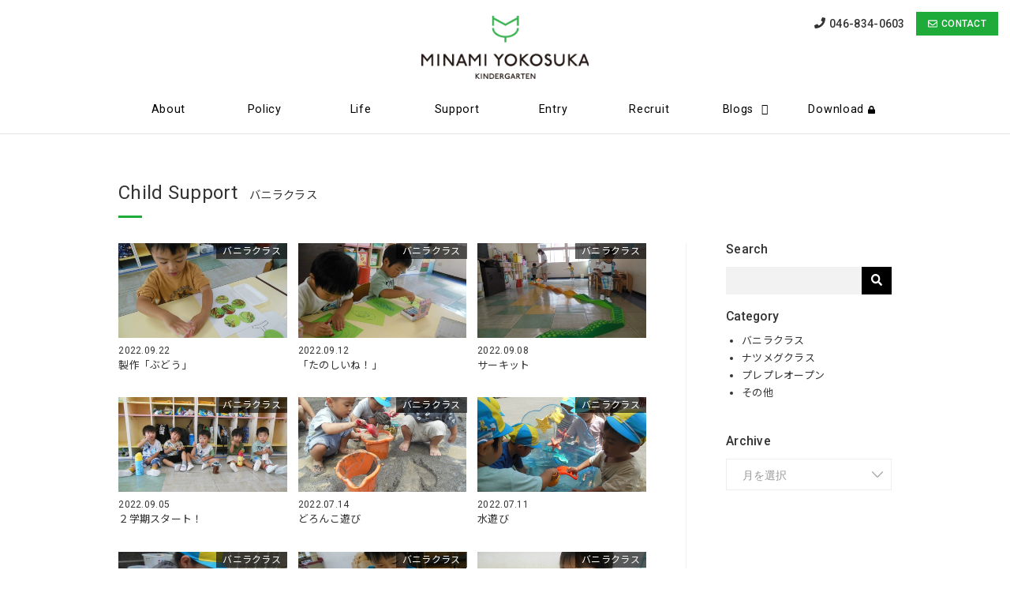

--- FILE ---
content_type: text/html; charset=UTF-8
request_url: https://minamiyokosuka.ed.jp/childsupport/cat_childsupport/vanilla/page/4/
body_size: 49044
content:
<!DOCTYPE html>
<html lang="ja">
<head>

<meta name="keywords" content="横須賀市,幼稚園,南横須賀,神奈川県横須賀市">
<meta name="Author" content="南横須賀幼稚園" />
<meta name="Copyright" content="Minami Yokosuka Kindergarden" />
<meta name="viewport" content="width=device-width" /> 

<title>バニラクラス アーカイブ | 4ページ目 (23ページ中) | 南横須賀幼稚園 | Page 4</title>
<!--[if lt IE 9]>
<script src="//oss.maxcdn.com/html5shiv/3.7.2/html5shiv.min.js"></script>
<script src="//cdn.jsdelivr.net/css3-mediaqueries/0.1/css3-mediaqueries.min.js"></script>
<![endif]-->


<link rel="stylesheet" type="text/css" href="https://minamiyokosuka.ed.jp/cms/wp-content/themes/minamiyokosuka/css/base.css" />
<link rel="stylesheet" type="text/css" href="https://minamiyokosuka.ed.jp/cms/wp-content/themes/minamiyokosuka/css/style.css" />
<link rel="stylesheet" type="text/css" href="https://minamiyokosuka.ed.jp/cms/wp-content/themes/minamiyokosuka/lib/bxslider/jquery.bxslider.css" />
<link rel="stylesheet" type="text/css" media="all" href="https://minamiyokosuka.ed.jp/cms/wp-content/themes/minamiyokosuka/lib/stellarnav/stellarnav.css" />

<link rel="stylesheet" href="https://use.fontawesome.com/releases/v5.0.13/css/all.css" integrity="sha384-DNOHZ68U8hZfKXOrtjWvjxusGo9WQnrNx2sqG0tfsghAvtVlRW3tvkXWZh58N9jp" crossorigin="anonymous">
<script defer src="https://use.fontawesome.com/releases/v5.7.0/js/all.js"></script>
<link rel="stylesheet" href="/fontawesome-pro-5.9.0-web/css/all.min.css" />

<link href="https://fonts.googleapis.com/css?family=Roboto:100,300,400,500,700,900|Noto+Sans+JP:100,300,400,500,700,900|Noto+Serif+JP:200,300,400,500,600,700,900|Roboto+Condensed:300,400,700&display=swap" rel="stylesheet">



<link rel="stylesheet" type="text/css" href="https://minamiyokosuka.ed.jp/cms/wp-content/themes/minamiyokosuka/css/animate.css" />

<script src="https://minamiyokosuka.ed.jp/cms/wp-content/themes/minamiyokosuka/js/wow.js"></script>
<script>
new WOW().init();
</script>


<script src="https://minamiyokosuka.ed.jp/cms/wp-content/themes/minamiyokosuka/js/jquery.js"></script>
<script src="https://minamiyokosuka.ed.jp/cms/wp-content/themes/minamiyokosuka/js/update.js"></script>
<script src="https://minamiyokosuka.ed.jp/cms/wp-content/themes/minamiyokosuka/js/flexibility.js"></script>

<script src="https://minamiyokosuka.ed.jp/cms/wp-content/themes/minamiyokosuka/lib/bxslider/jquery.bxslider.js"></script>
<script>
$(function() {
  $('#slider').bxSlider({
    mode: 'fade',//vertical,horizontal
    speed: 2000,
    pause: 8000,
    auto: true,
    pager: false,
    controls: true,
    touchEnabled: false,
  randomStart: true
  });
});
</script>


<meta name='robots' content='max-image-preview:large' />

	<!-- This site is optimized with the Yoast SEO plugin v14.7 - https://yoast.com/wordpress/plugins/seo/ -->
	<meta name="robots" content="index, follow" />
	<meta name="googlebot" content="index, follow, max-snippet:-1, max-image-preview:large, max-video-preview:-1" />
	<meta name="bingbot" content="index, follow, max-snippet:-1, max-image-preview:large, max-video-preview:-1" />
	<link rel="canonical" href="https://minamiyokosuka.ed.jp/childsupport/cat_childsupport/vanilla/page/4/" />
	<link rel="prev" href="https://minamiyokosuka.ed.jp/childsupport/cat_childsupport/vanilla/page/3/" />
	<link rel="next" href="https://minamiyokosuka.ed.jp/childsupport/cat_childsupport/vanilla/page/5/" />
	<meta property="og:locale" content="ja_JP" />
	<meta property="og:type" content="article" />
	<meta property="og:title" content="バニラクラス アーカイブ | 4ページ目 (23ページ中) | 南横須賀幼稚園" />
	<meta property="og:url" content="https://minamiyokosuka.ed.jp/childsupport/cat_childsupport/vanilla/" />
	<meta property="og:site_name" content="南横須賀幼稚園" />
	<meta property="og:image" content="https://minamiyokosuka.ed.jp/cms/wp-content/uploads/2020/08/ogp.jpg" />
	<meta property="og:image:width" content="1024" />
	<meta property="og:image:height" content="538" />
	<meta name="twitter:card" content="summary" />
	<script type="application/ld+json" class="yoast-schema-graph">{"@context":"https://schema.org","@graph":[{"@type":"WebSite","@id":"https://minamiyokosuka.ed.jp/#website","url":"https://minamiyokosuka.ed.jp/","name":"\u5357\u6a2a\u9808\u8cc0\u5e7c\u7a1a\u5712","description":"\u3044\u3064\u306e\u307e\u306b\u304b\u3048\u304c\u304a\u3067\u3059","potentialAction":[{"@type":"SearchAction","target":"https://minamiyokosuka.ed.jp/?s={search_term_string}","query-input":"required name=search_term_string"}],"inLanguage":"ja"},{"@type":"CollectionPage","@id":"https://minamiyokosuka.ed.jp/childsupport/cat_childsupport/vanilla/page/4/#webpage","url":"https://minamiyokosuka.ed.jp/childsupport/cat_childsupport/vanilla/page/4/","name":"\u30d0\u30cb\u30e9\u30af\u30e9\u30b9 \u30a2\u30fc\u30ab\u30a4\u30d6 | 4\u30da\u30fc\u30b8\u76ee (23\u30da\u30fc\u30b8\u4e2d) | \u5357\u6a2a\u9808\u8cc0\u5e7c\u7a1a\u5712","isPartOf":{"@id":"https://minamiyokosuka.ed.jp/#website"},"inLanguage":"ja"}]}</script>
	<!-- / Yoast SEO plugin. -->


<link rel="alternate" type="application/rss+xml" title="南横須賀幼稚園 &raquo; バニラクラス カテゴリー のフィード" href="https://minamiyokosuka.ed.jp/childsupport/cat_childsupport/vanilla/feed/" />
<style id='wp-img-auto-sizes-contain-inline-css' type='text/css'>
img:is([sizes=auto i],[sizes^="auto," i]){contain-intrinsic-size:3000px 1500px}
/*# sourceURL=wp-img-auto-sizes-contain-inline-css */
</style>
<link rel='stylesheet' id='colorbox-theme3-css' href='https://minamiyokosuka.ed.jp/cms/wp-content/plugins/jquery-colorbox/themes/theme3/colorbox.css?ver=4.6.2' type='text/css' media='screen' />
<link rel='stylesheet' id='sbi_styles-css' href='https://minamiyokosuka.ed.jp/cms/wp-content/plugins/instagram-feed/css/sbi-styles.min.css?ver=6.6.1' type='text/css' media='all' />
<style id='wp-emoji-styles-inline-css' type='text/css'>

	img.wp-smiley, img.emoji {
		display: inline !important;
		border: none !important;
		box-shadow: none !important;
		height: 1em !important;
		width: 1em !important;
		margin: 0 0.07em !important;
		vertical-align: -0.1em !important;
		background: none !important;
		padding: 0 !important;
	}
/*# sourceURL=wp-emoji-styles-inline-css */
</style>
<link rel='stylesheet' id='wp-block-library-css' href='https://minamiyokosuka.ed.jp/cms/wp-includes/css/dist/block-library/style.min.css?ver=6.9' type='text/css' media='all' />
<style id='global-styles-inline-css' type='text/css'>
:root{--wp--preset--aspect-ratio--square: 1;--wp--preset--aspect-ratio--4-3: 4/3;--wp--preset--aspect-ratio--3-4: 3/4;--wp--preset--aspect-ratio--3-2: 3/2;--wp--preset--aspect-ratio--2-3: 2/3;--wp--preset--aspect-ratio--16-9: 16/9;--wp--preset--aspect-ratio--9-16: 9/16;--wp--preset--color--black: #000000;--wp--preset--color--cyan-bluish-gray: #abb8c3;--wp--preset--color--white: #ffffff;--wp--preset--color--pale-pink: #f78da7;--wp--preset--color--vivid-red: #cf2e2e;--wp--preset--color--luminous-vivid-orange: #ff6900;--wp--preset--color--luminous-vivid-amber: #fcb900;--wp--preset--color--light-green-cyan: #7bdcb5;--wp--preset--color--vivid-green-cyan: #00d084;--wp--preset--color--pale-cyan-blue: #8ed1fc;--wp--preset--color--vivid-cyan-blue: #0693e3;--wp--preset--color--vivid-purple: #9b51e0;--wp--preset--gradient--vivid-cyan-blue-to-vivid-purple: linear-gradient(135deg,rgb(6,147,227) 0%,rgb(155,81,224) 100%);--wp--preset--gradient--light-green-cyan-to-vivid-green-cyan: linear-gradient(135deg,rgb(122,220,180) 0%,rgb(0,208,130) 100%);--wp--preset--gradient--luminous-vivid-amber-to-luminous-vivid-orange: linear-gradient(135deg,rgb(252,185,0) 0%,rgb(255,105,0) 100%);--wp--preset--gradient--luminous-vivid-orange-to-vivid-red: linear-gradient(135deg,rgb(255,105,0) 0%,rgb(207,46,46) 100%);--wp--preset--gradient--very-light-gray-to-cyan-bluish-gray: linear-gradient(135deg,rgb(238,238,238) 0%,rgb(169,184,195) 100%);--wp--preset--gradient--cool-to-warm-spectrum: linear-gradient(135deg,rgb(74,234,220) 0%,rgb(151,120,209) 20%,rgb(207,42,186) 40%,rgb(238,44,130) 60%,rgb(251,105,98) 80%,rgb(254,248,76) 100%);--wp--preset--gradient--blush-light-purple: linear-gradient(135deg,rgb(255,206,236) 0%,rgb(152,150,240) 100%);--wp--preset--gradient--blush-bordeaux: linear-gradient(135deg,rgb(254,205,165) 0%,rgb(254,45,45) 50%,rgb(107,0,62) 100%);--wp--preset--gradient--luminous-dusk: linear-gradient(135deg,rgb(255,203,112) 0%,rgb(199,81,192) 50%,rgb(65,88,208) 100%);--wp--preset--gradient--pale-ocean: linear-gradient(135deg,rgb(255,245,203) 0%,rgb(182,227,212) 50%,rgb(51,167,181) 100%);--wp--preset--gradient--electric-grass: linear-gradient(135deg,rgb(202,248,128) 0%,rgb(113,206,126) 100%);--wp--preset--gradient--midnight: linear-gradient(135deg,rgb(2,3,129) 0%,rgb(40,116,252) 100%);--wp--preset--font-size--small: 13px;--wp--preset--font-size--medium: 20px;--wp--preset--font-size--large: 36px;--wp--preset--font-size--x-large: 42px;--wp--preset--spacing--20: 0.44rem;--wp--preset--spacing--30: 0.67rem;--wp--preset--spacing--40: 1rem;--wp--preset--spacing--50: 1.5rem;--wp--preset--spacing--60: 2.25rem;--wp--preset--spacing--70: 3.38rem;--wp--preset--spacing--80: 5.06rem;--wp--preset--shadow--natural: 6px 6px 9px rgba(0, 0, 0, 0.2);--wp--preset--shadow--deep: 12px 12px 50px rgba(0, 0, 0, 0.4);--wp--preset--shadow--sharp: 6px 6px 0px rgba(0, 0, 0, 0.2);--wp--preset--shadow--outlined: 6px 6px 0px -3px rgb(255, 255, 255), 6px 6px rgb(0, 0, 0);--wp--preset--shadow--crisp: 6px 6px 0px rgb(0, 0, 0);}:where(.is-layout-flex){gap: 0.5em;}:where(.is-layout-grid){gap: 0.5em;}body .is-layout-flex{display: flex;}.is-layout-flex{flex-wrap: wrap;align-items: center;}.is-layout-flex > :is(*, div){margin: 0;}body .is-layout-grid{display: grid;}.is-layout-grid > :is(*, div){margin: 0;}:where(.wp-block-columns.is-layout-flex){gap: 2em;}:where(.wp-block-columns.is-layout-grid){gap: 2em;}:where(.wp-block-post-template.is-layout-flex){gap: 1.25em;}:where(.wp-block-post-template.is-layout-grid){gap: 1.25em;}.has-black-color{color: var(--wp--preset--color--black) !important;}.has-cyan-bluish-gray-color{color: var(--wp--preset--color--cyan-bluish-gray) !important;}.has-white-color{color: var(--wp--preset--color--white) !important;}.has-pale-pink-color{color: var(--wp--preset--color--pale-pink) !important;}.has-vivid-red-color{color: var(--wp--preset--color--vivid-red) !important;}.has-luminous-vivid-orange-color{color: var(--wp--preset--color--luminous-vivid-orange) !important;}.has-luminous-vivid-amber-color{color: var(--wp--preset--color--luminous-vivid-amber) !important;}.has-light-green-cyan-color{color: var(--wp--preset--color--light-green-cyan) !important;}.has-vivid-green-cyan-color{color: var(--wp--preset--color--vivid-green-cyan) !important;}.has-pale-cyan-blue-color{color: var(--wp--preset--color--pale-cyan-blue) !important;}.has-vivid-cyan-blue-color{color: var(--wp--preset--color--vivid-cyan-blue) !important;}.has-vivid-purple-color{color: var(--wp--preset--color--vivid-purple) !important;}.has-black-background-color{background-color: var(--wp--preset--color--black) !important;}.has-cyan-bluish-gray-background-color{background-color: var(--wp--preset--color--cyan-bluish-gray) !important;}.has-white-background-color{background-color: var(--wp--preset--color--white) !important;}.has-pale-pink-background-color{background-color: var(--wp--preset--color--pale-pink) !important;}.has-vivid-red-background-color{background-color: var(--wp--preset--color--vivid-red) !important;}.has-luminous-vivid-orange-background-color{background-color: var(--wp--preset--color--luminous-vivid-orange) !important;}.has-luminous-vivid-amber-background-color{background-color: var(--wp--preset--color--luminous-vivid-amber) !important;}.has-light-green-cyan-background-color{background-color: var(--wp--preset--color--light-green-cyan) !important;}.has-vivid-green-cyan-background-color{background-color: var(--wp--preset--color--vivid-green-cyan) !important;}.has-pale-cyan-blue-background-color{background-color: var(--wp--preset--color--pale-cyan-blue) !important;}.has-vivid-cyan-blue-background-color{background-color: var(--wp--preset--color--vivid-cyan-blue) !important;}.has-vivid-purple-background-color{background-color: var(--wp--preset--color--vivid-purple) !important;}.has-black-border-color{border-color: var(--wp--preset--color--black) !important;}.has-cyan-bluish-gray-border-color{border-color: var(--wp--preset--color--cyan-bluish-gray) !important;}.has-white-border-color{border-color: var(--wp--preset--color--white) !important;}.has-pale-pink-border-color{border-color: var(--wp--preset--color--pale-pink) !important;}.has-vivid-red-border-color{border-color: var(--wp--preset--color--vivid-red) !important;}.has-luminous-vivid-orange-border-color{border-color: var(--wp--preset--color--luminous-vivid-orange) !important;}.has-luminous-vivid-amber-border-color{border-color: var(--wp--preset--color--luminous-vivid-amber) !important;}.has-light-green-cyan-border-color{border-color: var(--wp--preset--color--light-green-cyan) !important;}.has-vivid-green-cyan-border-color{border-color: var(--wp--preset--color--vivid-green-cyan) !important;}.has-pale-cyan-blue-border-color{border-color: var(--wp--preset--color--pale-cyan-blue) !important;}.has-vivid-cyan-blue-border-color{border-color: var(--wp--preset--color--vivid-cyan-blue) !important;}.has-vivid-purple-border-color{border-color: var(--wp--preset--color--vivid-purple) !important;}.has-vivid-cyan-blue-to-vivid-purple-gradient-background{background: var(--wp--preset--gradient--vivid-cyan-blue-to-vivid-purple) !important;}.has-light-green-cyan-to-vivid-green-cyan-gradient-background{background: var(--wp--preset--gradient--light-green-cyan-to-vivid-green-cyan) !important;}.has-luminous-vivid-amber-to-luminous-vivid-orange-gradient-background{background: var(--wp--preset--gradient--luminous-vivid-amber-to-luminous-vivid-orange) !important;}.has-luminous-vivid-orange-to-vivid-red-gradient-background{background: var(--wp--preset--gradient--luminous-vivid-orange-to-vivid-red) !important;}.has-very-light-gray-to-cyan-bluish-gray-gradient-background{background: var(--wp--preset--gradient--very-light-gray-to-cyan-bluish-gray) !important;}.has-cool-to-warm-spectrum-gradient-background{background: var(--wp--preset--gradient--cool-to-warm-spectrum) !important;}.has-blush-light-purple-gradient-background{background: var(--wp--preset--gradient--blush-light-purple) !important;}.has-blush-bordeaux-gradient-background{background: var(--wp--preset--gradient--blush-bordeaux) !important;}.has-luminous-dusk-gradient-background{background: var(--wp--preset--gradient--luminous-dusk) !important;}.has-pale-ocean-gradient-background{background: var(--wp--preset--gradient--pale-ocean) !important;}.has-electric-grass-gradient-background{background: var(--wp--preset--gradient--electric-grass) !important;}.has-midnight-gradient-background{background: var(--wp--preset--gradient--midnight) !important;}.has-small-font-size{font-size: var(--wp--preset--font-size--small) !important;}.has-medium-font-size{font-size: var(--wp--preset--font-size--medium) !important;}.has-large-font-size{font-size: var(--wp--preset--font-size--large) !important;}.has-x-large-font-size{font-size: var(--wp--preset--font-size--x-large) !important;}
/*# sourceURL=global-styles-inline-css */
</style>

<style id='classic-theme-styles-inline-css' type='text/css'>
/*! This file is auto-generated */
.wp-block-button__link{color:#fff;background-color:#32373c;border-radius:9999px;box-shadow:none;text-decoration:none;padding:calc(.667em + 2px) calc(1.333em + 2px);font-size:1.125em}.wp-block-file__button{background:#32373c;color:#fff;text-decoration:none}
/*# sourceURL=/wp-includes/css/classic-themes.min.css */
</style>
<link rel='stylesheet' id='ditty-news-ticker-font-css' href='https://minamiyokosuka.ed.jp/cms/wp-content/plugins/ditty-news-ticker/inc/static/libs/fontastic/styles.css?ver=2.3.8' type='text/css' media='all' />
<link rel='stylesheet' id='ditty-news-ticker-css' href='https://minamiyokosuka.ed.jp/cms/wp-content/plugins/ditty-news-ticker/inc/static/css/style.css?ver=1621471930' type='text/css' media='all' />
<script type="text/javascript" src="https://minamiyokosuka.ed.jp/cms/wp-includes/js/jquery/jquery.min.js?ver=3.7.1" id="jquery-core-js"></script>
<script type="text/javascript" src="https://minamiyokosuka.ed.jp/cms/wp-includes/js/jquery/jquery-migrate.min.js?ver=3.4.1" id="jquery-migrate-js"></script>
<link rel="https://api.w.org/" href="https://minamiyokosuka.ed.jp/wp-json/" /><link rel="EditURI" type="application/rsd+xml" title="RSD" href="https://minamiyokosuka.ed.jp/cms/xmlrpc.php?rsd" />
<script type="text/javascript">
	window._se_plugin_version = '8.1.9';
</script>
<style type="text/css">.broken_link, a.broken_link {
	text-decoration: line-through;
}</style>
<!-- Global site tag (gtag.js) - Google Analytics -->


</head>

<body class="childsupport cat_childsupport">

<div id="wrapper">

<header class="clearfix">
<div class="inner">

<h1 class="logo"><a href="https://minamiyokosuka.ed.jp/"><img src="/images/logo2.png" alt="南横須賀幼稚園" class="title pc"><img src="/images/logo.png" alt="南横須賀幼稚園" class="title sp"></a></h1>

<div class="box_info">
<ul>
<li class="tel"><a href="tel:046-834-0603"><i class="fa fa-phone"></i><span class="number">046-834-0603</span></a></li>
<li class="button"><a href="https://minamiyokosuka.ed.jp/contact/common/" class="btn green"><i class="far fa-envelope"></i><span class="text">CONTACT</span></a></li>
</ul>
</div><!--info -->

<nav id="main-nav" class="stellarnav">
<ul>
<li><a href="https://minamiyokosuka.ed.jp/about/">About</a></li>
<li><a href="https://minamiyokosuka.ed.jp/policy/">Policy</a></li>
<li><a href="https://minamiyokosuka.ed.jp/life/">Life</a></li>
<li><a href="https://minamiyokosuka.ed.jp/support/">Support</a></li>
<li><a href="https://minamiyokosuka.ed.jp/entry">Entry</a></li>
<li><a href="https://minamiyokosuka.ed.jp/recruit/">Recruit</a></li>
<li><a href="https://minamiyokosuka.ed.jp/news/">Blogs</a>
<ul>
<li><a href="https://minamiyokosuka.ed.jp/teacher/">Scene</a></li>
<li><a href="https://minamiyokosuka.ed.jp/childsupport/">Child Support</a></li>
<li><a href="https://minamiyokosuka.ed.jp/news/">Information</a></li>
</ul>
</li>
<li><a href="https://minamiyokosuka.ed.jp/download/">Download<i class="fa fa-lock" aria-hidden="true"></i></a></li>
</ul>
</nav><!-- .stellar-nav -->

</div><!--inner -->

</header>


<div id="contents" class="clearfix">

<div class="inner">
<div class="title">
<h2>Child Support<span class="sub">バニラクラス</span></h2>
</div>
</div>

<div class="inner">

<div id="main_contents">

<ul class="item box column_3 clearfix fix">
			<!-- ▼ -->
<li id="post-33746">
<div class="image"><span class="category"><a href="https://minamiyokosuka.ed.jp/childsupport/cat_childsupport/vanilla/">バニラクラス</a></span><a href="https://minamiyokosuka.ed.jp/childsupport/2022/09/33746/"><img src="https://minamiyokosuka.ed.jp/cms/wp-content/uploads/2022/09/DSCN6571-500x375.jpg" alt="製作「ぶどう」" /></a></div>
<p class="date">2022.09.22</p>
<p class="title"><a href="https://minamiyokosuka.ed.jp/childsupport/2022/09/33746/">製作「ぶどう」</a><span class="new"><script>newUp(2022,09,22,"new")</script></span></p>
</li>
<!-- ▲ -->

			<!-- ▼ -->
<li id="post-33713">
<div class="image"><span class="category"><a href="https://minamiyokosuka.ed.jp/childsupport/cat_childsupport/vanilla/">バニラクラス</a></span><a href="https://minamiyokosuka.ed.jp/childsupport/2022/09/33713/"><img src="https://minamiyokosuka.ed.jp/cms/wp-content/uploads/2022/09/DSCN6566-500x375.jpg" alt="「たのしいね！」" /></a></div>
<p class="date">2022.09.12</p>
<p class="title"><a href="https://minamiyokosuka.ed.jp/childsupport/2022/09/33713/">「たのしいね！」</a><span class="new"><script>newUp(2022,09,12,"new")</script></span></p>
</li>
<!-- ▲ -->

			<!-- ▼ -->
<li id="post-33707">
<div class="image"><span class="category"><a href="https://minamiyokosuka.ed.jp/childsupport/cat_childsupport/vanilla/">バニラクラス</a></span><a href="https://minamiyokosuka.ed.jp/childsupport/2022/09/33707/"><img src="https://minamiyokosuka.ed.jp/cms/wp-content/uploads/2022/09/DSCN6559-500x375.jpg" alt="サーキット" /></a></div>
<p class="date">2022.09.08</p>
<p class="title"><a href="https://minamiyokosuka.ed.jp/childsupport/2022/09/33707/">サーキット</a><span class="new"><script>newUp(2022,09,08,"new")</script></span></p>
</li>
<!-- ▲ -->

			<!-- ▼ -->
<li id="post-33680">
<div class="image"><span class="category"><a href="https://minamiyokosuka.ed.jp/childsupport/cat_childsupport/vanilla/">バニラクラス</a></span><a href="https://minamiyokosuka.ed.jp/childsupport/2022/09/33680/"><img src="https://minamiyokosuka.ed.jp/cms/wp-content/uploads/2022/09/DSCN6538-500x375.jpg" alt="２学期スタート！" /></a></div>
<p class="date">2022.09.05</p>
<p class="title"><a href="https://minamiyokosuka.ed.jp/childsupport/2022/09/33680/">２学期スタート！</a><span class="new"><script>newUp(2022,09,05,"new")</script></span></p>
</li>
<!-- ▲ -->

			<!-- ▼ -->
<li id="post-33578">
<div class="image"><span class="category"><a href="https://minamiyokosuka.ed.jp/childsupport/cat_childsupport/vanilla/">バニラクラス</a></span><a href="https://minamiyokosuka.ed.jp/childsupport/2022/07/33578/"><img src="https://minamiyokosuka.ed.jp/cms/wp-content/uploads/2022/07/DSCN6530-500x375.jpg" alt="どろんこ遊び" /></a></div>
<p class="date">2022.07.14</p>
<p class="title"><a href="https://minamiyokosuka.ed.jp/childsupport/2022/07/33578/">どろんこ遊び</a><span class="new"><script>newUp(2022,07,14,"new")</script></span></p>
</li>
<!-- ▲ -->

			<!-- ▼ -->
<li id="post-33560">
<div class="image"><span class="category"><a href="https://minamiyokosuka.ed.jp/childsupport/cat_childsupport/vanilla/">バニラクラス</a></span><a href="https://minamiyokosuka.ed.jp/childsupport/2022/07/33560/"><img src="https://minamiyokosuka.ed.jp/cms/wp-content/uploads/2022/07/DSCN6500-500x375.jpg" alt="水遊び" /></a></div>
<p class="date">2022.07.11</p>
<p class="title"><a href="https://minamiyokosuka.ed.jp/childsupport/2022/07/33560/">水遊び</a><span class="new"><script>newUp(2022,07,11,"new")</script></span></p>
</li>
<!-- ▲ -->

			<!-- ▼ -->
<li id="post-33549">
<div class="image"><span class="category"><a href="https://minamiyokosuka.ed.jp/childsupport/cat_childsupport/vanilla/">バニラクラス</a></span><a href="https://minamiyokosuka.ed.jp/childsupport/2022/07/33549/"><img src="https://minamiyokosuka.ed.jp/cms/wp-content/uploads/2022/07/DSCN6484-500x375.jpg" alt="金魚すくい" /></a></div>
<p class="date">2022.07.07</p>
<p class="title"><a href="https://minamiyokosuka.ed.jp/childsupport/2022/07/33549/">金魚すくい</a><span class="new"><script>newUp(2022,07,07,"new")</script></span></p>
</li>
<!-- ▲ -->

			<!-- ▼ -->
<li id="post-33542">
<div class="image"><span class="category"><a href="https://minamiyokosuka.ed.jp/childsupport/cat_childsupport/vanilla/">バニラクラス</a></span><a href="https://minamiyokosuka.ed.jp/childsupport/2022/07/33542/"><img src="https://minamiyokosuka.ed.jp/cms/wp-content/uploads/2022/07/DSCN6465-500x375.jpg" alt="アンパンマンのうちわ製作" /></a></div>
<p class="date">2022.07.04</p>
<p class="title"><a href="https://minamiyokosuka.ed.jp/childsupport/2022/07/33542/">アンパンマンのうちわ製作</a><span class="new"><script>newUp(2022,07,04,"new")</script></span></p>
</li>
<!-- ▲ -->

			<!-- ▼ -->
<li id="post-33516">
<div class="image"><span class="category"><a href="https://minamiyokosuka.ed.jp/childsupport/cat_childsupport/vanilla/">バニラクラス</a></span><a href="https://minamiyokosuka.ed.jp/childsupport/2022/06/33516/"><img src="https://minamiyokosuka.ed.jp/cms/wp-content/uploads/2022/06/DSCN6445-500x375.jpg" alt="水遊びのおもちゃ" /></a></div>
<p class="date">2022.06.30</p>
<p class="title"><a href="https://minamiyokosuka.ed.jp/childsupport/2022/06/33516/">水遊びのおもちゃ</a><span class="new"><script>newUp(2022,06,30,"new")</script></span></p>
</li>
<!-- ▲ -->

			<!-- ▼ -->
<li id="post-33497">
<div class="image"><span class="category"><a href="https://minamiyokosuka.ed.jp/childsupport/cat_childsupport/vanilla/">バニラクラス</a></span><a href="https://minamiyokosuka.ed.jp/childsupport/2022/06/33497/"><img src="https://minamiyokosuka.ed.jp/cms/wp-content/uploads/2022/06/DSCN6419-500x375.jpg" alt="水遊びの前に・・" /></a></div>
<p class="date">2022.06.27</p>
<p class="title"><a href="https://minamiyokosuka.ed.jp/childsupport/2022/06/33497/">水遊びの前に・・</a><span class="new"><script>newUp(2022,06,27,"new")</script></span></p>
</li>
<!-- ▲ -->

			<!-- ▼ -->
<li id="post-33481">
<div class="image"><span class="category"><a href="https://minamiyokosuka.ed.jp/childsupport/cat_childsupport/vanilla/">バニラクラス</a></span><a href="https://minamiyokosuka.ed.jp/childsupport/2022/06/33481/"><img src="https://minamiyokosuka.ed.jp/cms/wp-content/uploads/2022/06/DSCN6400-500x375.jpg" alt="七夕飾り②" /></a></div>
<p class="date">2022.06.23</p>
<p class="title"><a href="https://minamiyokosuka.ed.jp/childsupport/2022/06/33481/">七夕飾り②</a><span class="new"><script>newUp(2022,06,23,"new")</script></span></p>
</li>
<!-- ▲ -->

			<!-- ▼ -->
<li id="post-33474">
<div class="image"><span class="category"><a href="https://minamiyokosuka.ed.jp/childsupport/cat_childsupport/vanilla/">バニラクラス</a></span><a href="https://minamiyokosuka.ed.jp/childsupport/2022/06/33474/"><img src="https://minamiyokosuka.ed.jp/cms/wp-content/uploads/2022/06/DSCN6377-500x375.jpg" alt="外遊び" /></a></div>
<p class="date">2022.06.20</p>
<p class="title"><a href="https://minamiyokosuka.ed.jp/childsupport/2022/06/33474/">外遊び</a><span class="new"><script>newUp(2022,06,20,"new")</script></span></p>
</li>
<!-- ▲ -->

	</ul>



<!-- pager -->
<div class="pager">
	<div class='wp-pagenavi' role='navigation'>
<span class='pages'>4 / 23</span><a class="first" href="https://minamiyokosuka.ed.jp/childsupport/cat_childsupport/vanilla/">« 先頭</a><a class="previouspostslink" rel="prev" href="https://minamiyokosuka.ed.jp/childsupport/cat_childsupport/vanilla/page/3/">«</a><span class='extend'>...</span><a class="page smaller" title="Page 2" href="https://minamiyokosuka.ed.jp/childsupport/cat_childsupport/vanilla/page/2/">2</a><a class="page smaller" title="Page 3" href="https://minamiyokosuka.ed.jp/childsupport/cat_childsupport/vanilla/page/3/">3</a><span aria-current='page' class='current'>4</span><a class="page larger" title="Page 5" href="https://minamiyokosuka.ed.jp/childsupport/cat_childsupport/vanilla/page/5/">5</a><a class="page larger" title="Page 6" href="https://minamiyokosuka.ed.jp/childsupport/cat_childsupport/vanilla/page/6/">6</a><span class='extend'>...</span><a class="larger page" title="Page 10" href="https://minamiyokosuka.ed.jp/childsupport/cat_childsupport/vanilla/page/10/">10</a><a class="larger page" title="Page 20" href="https://minamiyokosuka.ed.jp/childsupport/cat_childsupport/vanilla/page/20/">20</a><span class='extend'>...</span><a class="nextpostslink" rel="next" href="https://minamiyokosuka.ed.jp/childsupport/cat_childsupport/vanilla/page/5/">»</a><a class="last" href="https://minamiyokosuka.ed.jp/childsupport/cat_childsupport/vanilla/page/23/">最後 »</a>
</div></div>
<!-- /pager -->

</div><!--main_contents -->

<div id="sidebar">
	<section class="box_search">
<h3>Search</h3>
<form role="search" method="get" id="searchform" action="https://minamiyokosuka.ed.jp/childsupport/">
	<input type="text" name="s" id="s" value="" /><button type="submit" id="searchsubmit" value=""><i class="fa fa-search"></i></button>
</form>
</section>

<section class="category">
<h3>Category</h3>
<ul>
		<li class="cat-item cat-item-35 current-cat"><a aria-current="page" href="https://minamiyokosuka.ed.jp/childsupport/cat_childsupport/vanilla/">バニラクラス</a>
</li>
	<li class="cat-item cat-item-36"><a href="https://minamiyokosuka.ed.jp/childsupport/cat_childsupport/nutmeg/">ナツメグクラス</a>
</li>
	<li class="cat-item cat-item-37"><a href="https://minamiyokosuka.ed.jp/childsupport/cat_childsupport/prepre/">プレプレオープン</a>
</li>
	<li class="cat-item cat-item-39"><a href="https://minamiyokosuka.ed.jp/childsupport/cat_childsupport/spother/">その他</a>
</li>
</ul>
</section>

<section class="archive">
<h3>Archive</h3>
<select name="item" id="items" class="select-box" onChange='document.location.href=this.options[this.selectedIndex].value;'>
	<option value="月を選択">月を選択</option>
		<option value='https://minamiyokosuka.ed.jp/childsupport/date/2025/12/'> 2025年12月 &nbsp;(3)</option>
	<option value='https://minamiyokosuka.ed.jp/childsupport/date/2025/11/'> 2025年11月 &nbsp;(3)</option>
	<option value='https://minamiyokosuka.ed.jp/childsupport/date/2025/09/'> 2025年9月 &nbsp;(2)</option>
	<option value='https://minamiyokosuka.ed.jp/childsupport/date/2025/08/'> 2025年8月 &nbsp;(1)</option>
	<option value='https://minamiyokosuka.ed.jp/childsupport/date/2025/07/'> 2025年7月 &nbsp;(2)</option>
	<option value='https://minamiyokosuka.ed.jp/childsupport/date/2025/06/'> 2025年6月 &nbsp;(3)</option>
	<option value='https://minamiyokosuka.ed.jp/childsupport/date/2025/05/'> 2025年5月 &nbsp;(4)</option>
	<option value='https://minamiyokosuka.ed.jp/childsupport/date/2025/04/'> 2025年4月 &nbsp;(4)</option>
	<option value='https://minamiyokosuka.ed.jp/childsupport/date/2025/03/'> 2025年3月 &nbsp;(1)</option>
	<option value='https://minamiyokosuka.ed.jp/childsupport/date/2025/02/'> 2025年2月 &nbsp;(1)</option>
	<option value='https://minamiyokosuka.ed.jp/childsupport/date/2025/01/'> 2025年1月 &nbsp;(1)</option>
	<option value='https://minamiyokosuka.ed.jp/childsupport/date/2024/12/'> 2024年12月 &nbsp;(3)</option>
	<option value='https://minamiyokosuka.ed.jp/childsupport/date/2024/11/'> 2024年11月 &nbsp;(8)</option>
	<option value='https://minamiyokosuka.ed.jp/childsupport/date/2024/10/'> 2024年10月 &nbsp;(8)</option>
	<option value='https://minamiyokosuka.ed.jp/childsupport/date/2024/09/'> 2024年9月 &nbsp;(1)</option>
	<option value='https://minamiyokosuka.ed.jp/childsupport/date/2024/07/'> 2024年7月 &nbsp;(3)</option>
	<option value='https://minamiyokosuka.ed.jp/childsupport/date/2024/06/'> 2024年6月 &nbsp;(2)</option>
	<option value='https://minamiyokosuka.ed.jp/childsupport/date/2024/05/'> 2024年5月 &nbsp;(3)</option>
	<option value='https://minamiyokosuka.ed.jp/childsupport/date/2024/03/'> 2024年3月 &nbsp;(9)</option>
	<option value='https://minamiyokosuka.ed.jp/childsupport/date/2024/02/'> 2024年2月 &nbsp;(10)</option>
	<option value='https://minamiyokosuka.ed.jp/childsupport/date/2024/01/'> 2024年1月 &nbsp;(9)</option>
	<option value='https://minamiyokosuka.ed.jp/childsupport/date/2023/12/'> 2023年12月 &nbsp;(9)</option>
	<option value='https://minamiyokosuka.ed.jp/childsupport/date/2023/11/'> 2023年11月 &nbsp;(11)</option>
	<option value='https://minamiyokosuka.ed.jp/childsupport/date/2023/10/'> 2023年10月 &nbsp;(14)</option>
	<option value='https://minamiyokosuka.ed.jp/childsupport/date/2023/09/'> 2023年9月 &nbsp;(17)</option>
	<option value='https://minamiyokosuka.ed.jp/childsupport/date/2023/08/'> 2023年8月 &nbsp;(1)</option>
	<option value='https://minamiyokosuka.ed.jp/childsupport/date/2023/07/'> 2023年7月 &nbsp;(10)</option>
	<option value='https://minamiyokosuka.ed.jp/childsupport/date/2023/06/'> 2023年6月 &nbsp;(19)</option>
	<option value='https://minamiyokosuka.ed.jp/childsupport/date/2023/05/'> 2023年5月 &nbsp;(18)</option>
	<option value='https://minamiyokosuka.ed.jp/childsupport/date/2023/04/'> 2023年4月 &nbsp;(10)</option>
	<option value='https://minamiyokosuka.ed.jp/childsupport/date/2023/03/'> 2023年3月 &nbsp;(4)</option>
	<option value='https://minamiyokosuka.ed.jp/childsupport/date/2023/02/'> 2023年2月 &nbsp;(6)</option>
	<option value='https://minamiyokosuka.ed.jp/childsupport/date/2023/01/'> 2023年1月 &nbsp;(6)</option>
	<option value='https://minamiyokosuka.ed.jp/childsupport/date/2022/12/'> 2022年12月 &nbsp;(4)</option>
	<option value='https://minamiyokosuka.ed.jp/childsupport/date/2022/11/'> 2022年11月 &nbsp;(6)</option>
	<option value='https://minamiyokosuka.ed.jp/childsupport/date/2022/10/'> 2022年10月 &nbsp;(8)</option>
	<option value='https://minamiyokosuka.ed.jp/childsupport/date/2022/09/'> 2022年9月 &nbsp;(6)</option>
	<option value='https://minamiyokosuka.ed.jp/childsupport/date/2022/07/'> 2022年7月 &nbsp;(4)</option>
	<option value='https://minamiyokosuka.ed.jp/childsupport/date/2022/06/'> 2022年6月 &nbsp;(9)</option>
	<option value='https://minamiyokosuka.ed.jp/childsupport/date/2022/05/'> 2022年5月 &nbsp;(6)</option>
	<option value='https://minamiyokosuka.ed.jp/childsupport/date/2022/03/'> 2022年3月 &nbsp;(3)</option>
	<option value='https://minamiyokosuka.ed.jp/childsupport/date/2022/02/'> 2022年2月 &nbsp;(1)</option>
	<option value='https://minamiyokosuka.ed.jp/childsupport/date/2022/01/'> 2022年1月 &nbsp;(3)</option>
	<option value='https://minamiyokosuka.ed.jp/childsupport/date/2021/12/'> 2021年12月 &nbsp;(4)</option>
	<option value='https://minamiyokosuka.ed.jp/childsupport/date/2021/11/'> 2021年11月 &nbsp;(5)</option>
	<option value='https://minamiyokosuka.ed.jp/childsupport/date/2021/10/'> 2021年10月 &nbsp;(7)</option>
	<option value='https://minamiyokosuka.ed.jp/childsupport/date/2021/09/'> 2021年9月 &nbsp;(2)</option>
	<option value='https://minamiyokosuka.ed.jp/childsupport/date/2021/07/'> 2021年7月 &nbsp;(4)</option>
	<option value='https://minamiyokosuka.ed.jp/childsupport/date/2021/06/'> 2021年6月 &nbsp;(8)</option>
	<option value='https://minamiyokosuka.ed.jp/childsupport/date/2021/05/'> 2021年5月 &nbsp;(6)</option>
	<option value='https://minamiyokosuka.ed.jp/childsupport/date/2021/03/'> 2021年3月 &nbsp;(5)</option>
	<option value='https://minamiyokosuka.ed.jp/childsupport/date/2021/02/'> 2021年2月 &nbsp;(4)</option>
	<option value='https://minamiyokosuka.ed.jp/childsupport/date/2021/01/'> 2021年1月 &nbsp;(5)</option>
	<option value='https://minamiyokosuka.ed.jp/childsupport/date/2020/12/'> 2020年12月 &nbsp;(3)</option>
	<option value='https://minamiyokosuka.ed.jp/childsupport/date/2020/11/'> 2020年11月 &nbsp;(5)</option>
	<option value='https://minamiyokosuka.ed.jp/childsupport/date/2020/10/'> 2020年10月 &nbsp;(7)</option>
	<option value='https://minamiyokosuka.ed.jp/childsupport/date/2020/09/'> 2020年9月 &nbsp;(6)</option>
	<option value='https://minamiyokosuka.ed.jp/childsupport/date/2020/07/'> 2020年7月 &nbsp;(1)</option>
	<option value='https://minamiyokosuka.ed.jp/childsupport/date/2020/02/'> 2020年2月 &nbsp;(8)</option>
	<option value='https://minamiyokosuka.ed.jp/childsupport/date/2020/01/'> 2020年1月 &nbsp;(6)</option>
	<option value='https://minamiyokosuka.ed.jp/childsupport/date/2019/12/'> 2019年12月 &nbsp;(4)</option>
	<option value='https://minamiyokosuka.ed.jp/childsupport/date/2019/11/'> 2019年11月 &nbsp;(7)</option>
	<option value='https://minamiyokosuka.ed.jp/childsupport/date/2019/10/'> 2019年10月 &nbsp;(5)</option>
	<option value='https://minamiyokosuka.ed.jp/childsupport/date/2019/09/'> 2019年9月 &nbsp;(3)</option>
	<option value='https://minamiyokosuka.ed.jp/childsupport/date/2019/07/'> 2019年7月 &nbsp;(4)</option>
	<option value='https://minamiyokosuka.ed.jp/childsupport/date/2019/06/'> 2019年6月 &nbsp;(10)</option>
	<option value='https://minamiyokosuka.ed.jp/childsupport/date/2019/05/'> 2019年5月 &nbsp;(7)</option>
	<option value='https://minamiyokosuka.ed.jp/childsupport/date/2019/03/'> 2019年3月 &nbsp;(4)</option>
	<option value='https://minamiyokosuka.ed.jp/childsupport/date/2019/02/'> 2019年2月 &nbsp;(9)</option>
	<option value='https://minamiyokosuka.ed.jp/childsupport/date/2019/01/'> 2019年1月 &nbsp;(10)</option>
	<option value='https://minamiyokosuka.ed.jp/childsupport/date/2018/12/'> 2018年12月 &nbsp;(7)</option>
	<option value='https://minamiyokosuka.ed.jp/childsupport/date/2018/11/'> 2018年11月 &nbsp;(11)</option>
	<option value='https://minamiyokosuka.ed.jp/childsupport/date/2018/10/'> 2018年10月 &nbsp;(11)</option>
	<option value='https://minamiyokosuka.ed.jp/childsupport/date/2018/09/'> 2018年9月 &nbsp;(9)</option>
	<option value='https://minamiyokosuka.ed.jp/childsupport/date/2018/07/'> 2018年7月 &nbsp;(6)</option>
	<option value='https://minamiyokosuka.ed.jp/childsupport/date/2018/06/'> 2018年6月 &nbsp;(11)</option>
	<option value='https://minamiyokosuka.ed.jp/childsupport/date/2018/05/'> 2018年5月 &nbsp;(12)</option>
	<option value='https://minamiyokosuka.ed.jp/childsupport/date/2018/03/'> 2018年3月 &nbsp;(5)</option>
	<option value='https://minamiyokosuka.ed.jp/childsupport/date/2018/02/'> 2018年2月 &nbsp;(9)</option>
	<option value='https://minamiyokosuka.ed.jp/childsupport/date/2018/01/'> 2018年1月 &nbsp;(10)</option>
	<option value='https://minamiyokosuka.ed.jp/childsupport/date/2017/12/'> 2017年12月 &nbsp;(5)</option>
	<option value='https://minamiyokosuka.ed.jp/childsupport/date/2017/11/'> 2017年11月 &nbsp;(10)</option>
	<option value='https://minamiyokosuka.ed.jp/childsupport/date/2017/10/'> 2017年10月 &nbsp;(13)</option>
	<option value='https://minamiyokosuka.ed.jp/childsupport/date/2017/09/'> 2017年9月 &nbsp;(10)</option>
	<option value='https://minamiyokosuka.ed.jp/childsupport/date/2017/07/'> 2017年7月 &nbsp;(9)</option>
	<option value='https://minamiyokosuka.ed.jp/childsupport/date/2017/06/'> 2017年6月 &nbsp;(15)</option>
	<option value='https://minamiyokosuka.ed.jp/childsupport/date/2017/05/'> 2017年5月 &nbsp;(11)</option>
</select>
</section>


</div><!-- /side -->

</div><!--inner -->
</div><!--contents -->

<footer>

<div class="inner">

<ul class="flexbox column_3">
<li class="info">
<p class="title"><span class="sub">学校法人白井学園　認定こども園</span>南横須賀幼稚園</p>
<ul><li class="address">〒239-0806<br>
神奈川県横須賀市池田町2-9-17 <a href="https://goo.gl/maps/R39ZdW5rLYEjZyeP8" target="_blank"> <i class="fas fa-map-marker-alt"></i></a></li>
<li class="tel"><a href="tel:0468340603"><i class="fa fa-phone"></i> <span class="number">046-834-0603</span></a></li>
</ul>
</li>
<li class="menu">
<ul>
<li><a href="/">Top　トップ</a></li>
<li><a href="https://minamiyokosuka.ed.jp/about/">About　園紹介</a></li>
<li><a href="https://minamiyokosuka.ed.jp/policy/">Policy　教育方針</a></li>
<li><a href="https://minamiyokosuka.ed.jp/life/">Life　園の生活</a></li>
<li><a href="https://minamiyokosuka.ed.jp/support/">Support　子育て支援</a></li>
<li><a href="https://minamiyokosuka.ed.jp/entry/">Entry　入園案内</a></li>
<li><a href="https://minamiyokosuka.ed.jp/recruit/">Recruit　採用情報</a></li>
<li><a href="https://minamiyokosuka.ed.jp/contact/common/">Contact　お問い合わせ</a></li>
<li><a href="https://minamiyokosuka.ed.jp/download/">Download　ダウンロード <i class="fa fa-lock" aria-hidden="true"></i></a></li>
</ul>
</li>
<li class="others">
<ul>
<li><a href="https://minamiyokosuka.ed.jp/privacy/">プライバシーポリシー</a></li>
<!--<li><a href="#">特定商取引法に基づく表記</a></li> -->
</ul>
<p class="copy">Copyright &copy; <script type='text/javascript'>myDate = new Date();myYear = myDate.getFullYear();document.write(myYear);</script> Minami Yokosuka Kindergarden All Rights Reserved. </p>
</li>
</ul>

</div><!--innner -->
</footer>

</div><!--wrapper -->

<div id="page-top"><a href="#wrap"><i class="fa fa-chevron-up"></i></a></div>



<script src="https://minamiyokosuka.ed.jp/cms/wp-content/themes/minamiyokosuka/js/jquery.tile.js"></script>
<script>
jQuery(document).ready(function($) {
	
	if (window.matchMedia( '(min-width: 800px)' ).matches) {
		$(window).load(function() {
		 $("#contents ul.item.box.column_3 li").tile(3);
		 $("#contents ul.item.box.column_4 li").tile(4);
		 });
	
	} else {
		$(window).load(function() {
		 $("#contents ul.item.box.column_3 li").tile(2);
		 $("#contents ul.item.box.column_4 li").tile(2);
		 $("#contents ul.item.box.sp_full li").tile(1);
	});
  };
});
</script> 

<!--
<link rel="stylesheet" type="text/css" href="https://minamiyokosuka.ed.jp/cms/wp-content/themes/minamiyokosuka/lib/fancybox/jquery.fancybox.css" media="screen" />
<script src="https://minamiyokosuka.ed.jp/cms/wp-content/themes/minamiyokosuka/lib/fancybox/jquery.fancybox.js"></script>
<script src="https://minamiyokosuka.ed.jp/cms/wp-content/themes/minamiyokosuka/lib/fancybox/jquery.mousewheel-3.0.6.pack.js"></script>
<script type="text/javascript">
$(document).ready(function() {
    $('.fancybox').fancybox();
});
</script>
 -->


<script>
$(function() {
    var topBtn = $('#page-top');    
    topBtn.hide();
    $(window).scroll(function () {
        if ($(this).scrollTop() > 100) {
            topBtn.fadeIn();
        } else {
            topBtn.fadeOut();
        }
    });
    topBtn.click(function () {
        $('body,html').animate({
            scrollTop: 0
        }, 500);
        return false;
    });
});
</script>

<script type="text/javascript" src="https://minamiyokosuka.ed.jp/cms/wp-content/themes/minamiyokosuka/lib/stellarnav/stellarnav.js"></script>
<script type="text/javascript">
    jQuery(document).ready(function($) {
      jQuery('.stellarnav').stellarNav({
        theme: 'light'
      });
    });
</script>




<script>
jQuery(document).ready(function($) {
  
  if (window.matchMedia( '(min-width: 3000px)' ).matches) {
  } else {
  $(document).ready(function() {
  $(".accordion .title").hover(function(){
    $(this).css("cursor","pointer");
  },function(){
    $(this).css("cursor","default");
    });
  $(".accordion .content_detail").css("display","none");
  $(".accordion .title").click(function(){
    $(this).next().slideToggle("fast");
    $(this).toggleClass("active");
    });
  });
  };
});
</script>


<script type="speculationrules">
{"prefetch":[{"source":"document","where":{"and":[{"href_matches":"/*"},{"not":{"href_matches":["/cms/wp-*.php","/cms/wp-admin/*","/cms/wp-content/uploads/*","/cms/wp-content/*","/cms/wp-content/plugins/*","/cms/wp-content/themes/minamiyokosuka/*","/*\\?(.+)"]}},{"not":{"selector_matches":"a[rel~=\"nofollow\"]"}},{"not":{"selector_matches":".no-prefetch, .no-prefetch a"}}]},"eagerness":"conservative"}]}
</script>
<!-- Instagram Feed JS -->
<script type="text/javascript">
var sbiajaxurl = "https://minamiyokosuka.ed.jp/cms/wp-admin/admin-ajax.php";
</script>
<script type="text/javascript" id="colorbox-js-extra">
/* <![CDATA[ */
var jQueryColorboxSettingsArray = {"jQueryColorboxVersion":"4.6.2","colorboxInline":"false","colorboxIframe":"false","colorboxGroupId":"","colorboxTitle":"","colorboxWidth":"false","colorboxHeight":"false","colorboxMaxWidth":"false","colorboxMaxHeight":"false","colorboxSlideshow":"false","colorboxSlideshowAuto":"false","colorboxScalePhotos":"true","colorboxPreloading":"false","colorboxOverlayClose":"true","colorboxLoop":"true","colorboxEscKey":"true","colorboxArrowKey":"true","colorboxScrolling":"true","colorboxOpacity":"0.85","colorboxTransition":"fade","colorboxSpeed":"350","colorboxSlideshowSpeed":"2500","colorboxClose":"close","colorboxNext":"next","colorboxPrevious":"previous","colorboxSlideshowStart":"start slideshow","colorboxSlideshowStop":"stop slideshow","colorboxCurrent":"{current} of {total} images","colorboxXhrError":"This content failed to load.","colorboxImgError":"This image failed to load.","colorboxImageMaxWidth":"96%","colorboxImageMaxHeight":"false","colorboxImageHeight":"false","colorboxImageWidth":"false","colorboxLinkHeight":"false","colorboxLinkWidth":"false","colorboxInitialHeight":"100","colorboxInitialWidth":"300","autoColorboxJavaScript":"","autoHideFlash":"","autoColorbox":"true","autoColorboxGalleries":"","addZoomOverlay":"","useGoogleJQuery":"","colorboxAddClassToLinks":""};
//# sourceURL=colorbox-js-extra
/* ]]> */
</script>
<script type="text/javascript" src="https://minamiyokosuka.ed.jp/cms/wp-content/plugins/jquery-colorbox/js/jquery.colorbox-min.js?ver=1.4.33" id="colorbox-js"></script>
<script type="text/javascript" src="https://minamiyokosuka.ed.jp/cms/wp-content/plugins/jquery-colorbox/js/jquery-colorbox-wrapper-min.js?ver=4.6.2" id="colorbox-wrapper-js"></script>
<script type="text/javascript" src="https://minamiyokosuka.ed.jp/cms/wp-content/plugins/ditty-news-ticker/inc/static/js/swiped-events.min.js?ver=1.1.4" id="swiped-events-js"></script>
<script type="text/javascript" src="https://minamiyokosuka.ed.jp/cms/wp-includes/js/imagesloaded.min.js?ver=5.0.0" id="imagesloaded-js"></script>
<script type="text/javascript" src="https://minamiyokosuka.ed.jp/cms/wp-includes/js/jquery/ui/effect.min.js?ver=1.13.3" id="jquery-effects-core-js"></script>
<script type="text/javascript" id="ditty-news-ticker-js-extra">
/* <![CDATA[ */
var mtphr_dnt_vars = {"is_rtl":""};
//# sourceURL=ditty-news-ticker-js-extra
/* ]]> */
</script>
<script type="text/javascript" src="https://minamiyokosuka.ed.jp/cms/wp-content/plugins/ditty-news-ticker/inc/static/js/ditty-news-ticker.min.js?ver=1621471930" id="ditty-news-ticker-js"></script>
<script id="wp-emoji-settings" type="application/json">
{"baseUrl":"https://s.w.org/images/core/emoji/17.0.2/72x72/","ext":".png","svgUrl":"https://s.w.org/images/core/emoji/17.0.2/svg/","svgExt":".svg","source":{"concatemoji":"https://minamiyokosuka.ed.jp/cms/wp-includes/js/wp-emoji-release.min.js?ver=6.9"}}
</script>
<script type="module">
/* <![CDATA[ */
/*! This file is auto-generated */
const a=JSON.parse(document.getElementById("wp-emoji-settings").textContent),o=(window._wpemojiSettings=a,"wpEmojiSettingsSupports"),s=["flag","emoji"];function i(e){try{var t={supportTests:e,timestamp:(new Date).valueOf()};sessionStorage.setItem(o,JSON.stringify(t))}catch(e){}}function c(e,t,n){e.clearRect(0,0,e.canvas.width,e.canvas.height),e.fillText(t,0,0);t=new Uint32Array(e.getImageData(0,0,e.canvas.width,e.canvas.height).data);e.clearRect(0,0,e.canvas.width,e.canvas.height),e.fillText(n,0,0);const a=new Uint32Array(e.getImageData(0,0,e.canvas.width,e.canvas.height).data);return t.every((e,t)=>e===a[t])}function p(e,t){e.clearRect(0,0,e.canvas.width,e.canvas.height),e.fillText(t,0,0);var n=e.getImageData(16,16,1,1);for(let e=0;e<n.data.length;e++)if(0!==n.data[e])return!1;return!0}function u(e,t,n,a){switch(t){case"flag":return n(e,"\ud83c\udff3\ufe0f\u200d\u26a7\ufe0f","\ud83c\udff3\ufe0f\u200b\u26a7\ufe0f")?!1:!n(e,"\ud83c\udde8\ud83c\uddf6","\ud83c\udde8\u200b\ud83c\uddf6")&&!n(e,"\ud83c\udff4\udb40\udc67\udb40\udc62\udb40\udc65\udb40\udc6e\udb40\udc67\udb40\udc7f","\ud83c\udff4\u200b\udb40\udc67\u200b\udb40\udc62\u200b\udb40\udc65\u200b\udb40\udc6e\u200b\udb40\udc67\u200b\udb40\udc7f");case"emoji":return!a(e,"\ud83e\u1fac8")}return!1}function f(e,t,n,a){let r;const o=(r="undefined"!=typeof WorkerGlobalScope&&self instanceof WorkerGlobalScope?new OffscreenCanvas(300,150):document.createElement("canvas")).getContext("2d",{willReadFrequently:!0}),s=(o.textBaseline="top",o.font="600 32px Arial",{});return e.forEach(e=>{s[e]=t(o,e,n,a)}),s}function r(e){var t=document.createElement("script");t.src=e,t.defer=!0,document.head.appendChild(t)}a.supports={everything:!0,everythingExceptFlag:!0},new Promise(t=>{let n=function(){try{var e=JSON.parse(sessionStorage.getItem(o));if("object"==typeof e&&"number"==typeof e.timestamp&&(new Date).valueOf()<e.timestamp+604800&&"object"==typeof e.supportTests)return e.supportTests}catch(e){}return null}();if(!n){if("undefined"!=typeof Worker&&"undefined"!=typeof OffscreenCanvas&&"undefined"!=typeof URL&&URL.createObjectURL&&"undefined"!=typeof Blob)try{var e="postMessage("+f.toString()+"("+[JSON.stringify(s),u.toString(),c.toString(),p.toString()].join(",")+"));",a=new Blob([e],{type:"text/javascript"});const r=new Worker(URL.createObjectURL(a),{name:"wpTestEmojiSupports"});return void(r.onmessage=e=>{i(n=e.data),r.terminate(),t(n)})}catch(e){}i(n=f(s,u,c,p))}t(n)}).then(e=>{for(const n in e)a.supports[n]=e[n],a.supports.everything=a.supports.everything&&a.supports[n],"flag"!==n&&(a.supports.everythingExceptFlag=a.supports.everythingExceptFlag&&a.supports[n]);var t;a.supports.everythingExceptFlag=a.supports.everythingExceptFlag&&!a.supports.flag,a.supports.everything||((t=a.source||{}).concatemoji?r(t.concatemoji):t.wpemoji&&t.twemoji&&(r(t.twemoji),r(t.wpemoji)))});
//# sourceURL=https://minamiyokosuka.ed.jp/cms/wp-includes/js/wp-emoji-loader.min.js
/* ]]> */
</script>



</body>
</html>